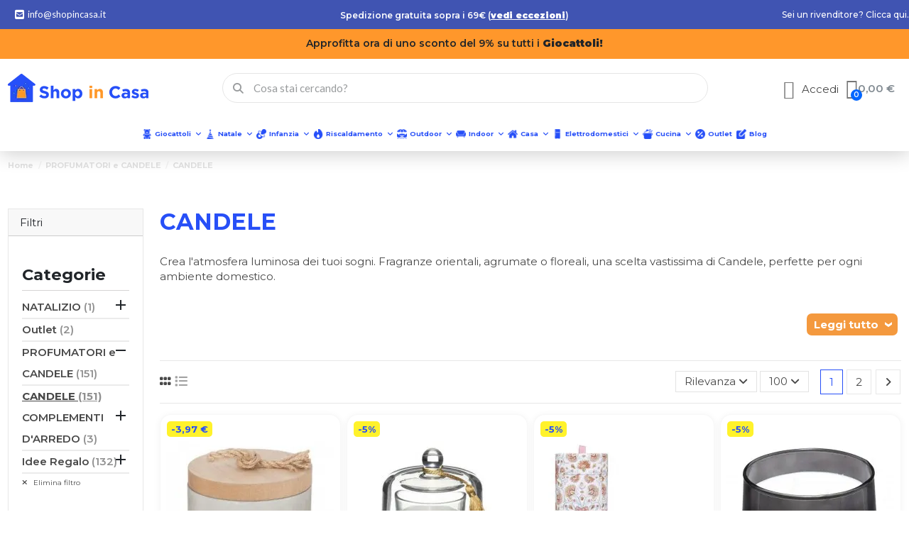

--- FILE ---
content_type: text/html; charset=utf-8
request_url: https://www.shopincasa.it/index.php
body_size: 705
content:
[{"id_index":"47263-0-1","id_product":47263,"id_attribute":0,"id_lang":1,"id_category":708,"category_path":["Home","PROFUMATORI e CANDELE","CANDELE"],"name":"CANDELA 155306 CEMENTO 150GR","attributes":[],"id_manufacturer":535,"manufacturer_name":"ATMOSPHERA","price_sale":5.61000000000000031974423109204508364200592041015625,"price_sale_tax_excl":4.5999999999999996447286321199499070644378662109375,"price_main":9.5800000000000000710542735760100185871124267578125,"price_main_tax_excl":7.8499999999999996447286321199499070644378662109375,"is_available":true,"condition":"new","ean":"3560238699942","isbn":"","mpn":"155306","upc":"","reference":"A188512"},{"id_index":"47639-0-1","id_product":47639,"id_attribute":0,"id_lang":1,"id_category":708,"category_path":["Home","PROFUMATORI e CANDELE","CANDELE"],"name":"CANDELA 181645A VANIGLIA 130GR CON CAMPANA VETRO","attributes":[],"id_manufacturer":535,"manufacturer_name":"ATMOSPHERA","price_sale":9.0999999999999996447286321199499070644378662109375,"price_sale_tax_excl":7.45999999999999996447286321199499070644378662109375,"price_main":9.5800000000000000710542735760100185871124267578125,"price_main_tax_excl":7.8499999999999996447286321199499070644378662109375,"is_available":true,"condition":"new","ean":"3560237591728","isbn":"","mpn":"181645A","upc":"","reference":"A200917"},{"id_index":"47649-0-1","id_product":47649,"id_attribute":0,"id_lang":1,"id_category":708,"category_path":["Home","PROFUMATORI e CANDELE","CANDELE"],"name":"CANDELA 184726 VETRO 130GR ASSORTITO","attributes":[],"id_manufacturer":535,"manufacturer_name":"ATMOSPHERA","price_sale":7.13999999999999968025576890795491635799407958984375,"price_sale_tax_excl":5.86000000000000031974423109204508364200592041015625,"price_main":7.519999999999999573674358543939888477325439453125,"price_main_tax_excl":6.160000000000000142108547152020037174224853515625,"is_available":true,"condition":"new","ean":"3560231543167","isbn":"","mpn":"184726","upc":"","reference":"A200937"},{"id_index":"47268-0-1","id_product":47268,"id_attribute":0,"id_lang":1,"id_category":708,"category_path":["Home","PROFUMATORI e CANDELE","CANDELE"],"name":"CANDELA FIORI DI LINO 300GR","attributes":[],"id_manufacturer":535,"manufacturer_name":"ATMOSPHERA","price_sale":8.1199999999999992184029906638897955417633056640625,"price_sale_tax_excl":6.660000000000000142108547152020037174224853515625,"price_main":8.550000000000000710542735760100185871124267578125,"price_main_tax_excl":7.0099999999999997868371792719699442386627197265625,"is_available":true,"condition":"new","ean":"3560237583112","isbn":"","mpn":"181639C","upc":"","reference":"A191656"}]

--- FILE ---
content_type: text/css
request_url: https://www.shopincasa.it/themes/warehousechild/assets/css/shopincasa/css/shopincasa.css
body_size: 1805
content:
@font-face {
  font-family: 'shopincasa';
  src: url('../font/shopincasa.eot?66661690');
  src: url('../font/shopincasa.eot?66661690#iefix') format('embedded-opentype'),
       url('../font/shopincasa.woff2?66661690') format('woff2'),
       url('../font/shopincasa.woff?66661690') format('woff'),
       url('../font/shopincasa.ttf?66661690') format('truetype'),
       url('../font/shopincasa.svg?66661690#shopincasa') format('svg');
  font-weight: normal;
  font-style: normal;
}
/* Chrome hack: SVG is rendered more smooth in Windozze. 100% magic, uncomment if you need it. */
/* Note, that will break hinting! In other OS-es font will be not as sharp as it could be */
/*
@media screen and (-webkit-min-device-pixel-ratio:0) {
  @font-face {
    font-family: 'shopincasa';
    src: url('../font/shopincasa.svg?66661690#shopincasa') format('svg');
  }
}
*/
 
 [class^="icon-"]:before, [class*=" icon-"]:before {
  font-family: "shopincasa";
  font-style: normal;
  font-weight: normal;
  speak: none;
 
  display: inline-block;
  text-decoration: inherit;
  width: 1em;
  margin-right: .2em;
  text-align: center;
  /* opacity: .8; */
 
  /* For safety - reset parent styles, that can break glyph codes*/
  font-variant: normal;
  text-transform: none;
 
  /* fix buttons height, for twitter bootstrap */
  line-height: 1em;
 
  /* Animation center compensation - margins should be symmetric */
  /* remove if not needed */
  margin-left: .2em;
 
  /* you can be more comfortable with increased icons size */
  /* font-size: 120%; */
 
  /* Font smoothing. That was taken from TWBS */
  -webkit-font-smoothing: antialiased;
  -moz-osx-font-smoothing: grayscale;
 
  /* Uncomment for 3D effect */
  /* text-shadow: 1px 1px 1px rgba(127, 127, 127, 0.3); */
}
 
.icon-007-customer-service:before { content: '\e800'; } /* '' */
.icon-023-payment-security:before { content: '\e801'; } /* '' */
.icon-028-promotion:before { content: '\e802'; } /* '' */
.icon-041-shopping-bags:before { content: '\e803'; } /* '' */
.icon-042-shopping-basket:before { content: '\e804'; } /* '' */
.icon-045-time-tracking:before { content: '\e805'; } /* '' */
.icon-bathroom:before { content: '\e806'; } /* '' */
.icon-cafe:before { content: '\e807'; } /* '' */
.icon-mixer:before { content: '\e808'; } /* '' */
.icon-new-year:before { content: '\e809'; } /* '' */
.icon-teapot:before { content: '\e80a'; } /* '' */
.icon-wedding:before { content: '\e80b'; } /* '' */
.icon-whatsapp:before { content: '\e80c'; } /* '' */
.icon-like-1:before { content: '\e80d'; } /* '' */
.icon-phone:before { content: '\e80e'; } /* '' */
.icon-placeholder-3:before { content: '\e80f'; } /* '' */
.icon-repeat:before { content: '\e810'; } /* '' */
.icon-search:before { content: '\e811'; } /* '' */
.icon-user-3:before { content: '\e812'; } /* '' */
.icon-view:before { content: '\e813'; } /* '' */
.icon-envelope-8:before { content: '\e814'; } /* '' */
.icon-009-vk:before { content: '\e815'; } /* '' */
.icon-010-vine:before { content: '\e816'; } /* '' */
.icon-011-vimeo:before { content: '\e817'; } /* '' */
.icon-012-viddler:before { content: '\e818'; } /* '' */
.icon-013-twitter-1:before { content: '\e819'; } /* '' */
.icon-014-twitter:before { content: '\e81a'; } /* '' */
.icon-015-twitch:before { content: '\e81b'; } /* '' */
.icon-016-tumblr:before { content: '\e81c'; } /* '' */
.icon-017-team-viewer:before { content: '\e81d'; } /* '' */
.icon-018-stumbleupon:before { content: '\e81e'; } /* '' */
.icon-019-spotify:before { content: '\e81f'; } /* '' */
.icon-020-soundcloud:before { content: '\e820'; } /* '' */
.icon-021-snapchat:before { content: '\e821'; } /* '' */
.icon-022-skype:before { content: '\e822'; } /* '' */
.icon-023-rss:before { content: '\e823'; } /* '' */
.icon-024-reddit:before { content: '\e824'; } /* '' */
.icon-025-plurk:before { content: '\e825'; } /* '' */
.icon-026-pinterest:before { content: '\e826'; } /* '' */
.icon-027-picasa:before { content: '\e827'; } /* '' */
.icon-028-path:before { content: '\e828'; } /* '' */
.icon-029-myspace-1:before { content: '\e829'; } /* '' */
.icon-030-myspace:before { content: '\e82a'; } /* '' */
.icon-031-linkedin:before { content: '\e82b'; } /* '' */
.icon-032-like:before { content: '\e82c'; } /* '' */
.icon-033-kickstarter:before { content: '\e82d'; } /* '' */
.icon-034-instagram:before { content: '\e82e'; } /* '' */
.icon-035-google-plus:before { content: '\e82f'; } /* '' */
.icon-037-hangouts:before { content: '\e831'; } /* '' */
.icon-039-github:before { content: '\e833'; } /* '' */
.icon-040-foursquare:before { content: '\e834'; } /* '' */
.icon-041-forrst:before { content: '\e835'; } /* '' */
.icon-043-facebook-1:before { content: '\e837'; } /* '' */
.icon-044-messenger:before { content: '\e838'; } /* '' */
.icon-045-facebook:before { content: '\e839'; } /* '' */
.icon-046-envato:before { content: '\e83a'; } /* '' */
.icon-047-dropbox:before { content: '\e83b'; } /* '' */
.icon-048-dribbble:before { content: '\e83c'; } /* '' */
.icon-049-dislike:before { content: '\e83d'; } /* '' */
.icon-050-digg:before { content: '\e83e'; } /* '' */
.icon-051-deviantart:before { content: '\e83f'; } /* '' */
.icon-053-blogger:before { content: '\e841'; } /* '' */
.icon-054-behance:before { content: '\e842'; } /* '' */
.icon-055-lastfm:before { content: '\e843'; } /* '' */
.icon-001-zootool:before { content: '\e844'; } /* '' */
.icon-002-youtube:before { content: '\e845'; } /* '' */
.icon-003-yahoo:before { content: '\e846'; } /* '' */
.icon-004-happy:before { content: '\e847'; } /* '' */
.icon-006-wordpress:before { content: '\e849'; } /* '' */
.icon-007-whatsapp:before { content: '\e84a'; } /* '' */
.icon-008-wattpad:before { content: '\e84b'; } /* '' */

--- FILE ---
content_type: text/plain; charset=utf-8
request_url: https://events.getsitectrl.com/api/v1/events
body_size: 559
content:
{"id":"66b936212774c568","user_id":"66b93621277d0b7f","time":1764775986333,"token":"1764775986.92a13a2578f227bd1f6da71cade3aa84.13139caae5058d1035bf64bdeb65f43d","geo":{"ip":"18.223.160.117","geopath":"147015:147763:220321:","geoname_id":4509177,"longitude":-83.0061,"latitude":39.9625,"postal_code":"43215","city":"Columbus","region":"Ohio","state_code":"OH","country":"United States","country_code":"US","timezone":"America/New_York"},"ua":{"platform":"Desktop","os":"Mac OS","os_family":"Mac OS X","os_version":"10.15.7","browser":"Other","browser_family":"ClaudeBot","browser_version":"1.0","device":"Spider","device_brand":"Spider","device_model":"Desktop"},"utm":{}}

--- FILE ---
content_type: application/javascript; charset=utf-8
request_url: https://cs.iubenda.com/cookie-solution/confs/js/43443036.js
body_size: -206
content:
_iub.csRC = { consApiKey: 'fFe1henlUcSBdoEVl4CwMGrjgNLxXsl0', consentDatabasePublicKey: 'ipZZhueTi1iVnq9o2azUylOMjZfZCxgA', showBranding: false, publicId: 'a488c920-6db6-11ee-8bfc-5ad8d8c564c0', floatingGroup: false };
_iub.csEnabled = true;
_iub.csPurposes = [5,3,4,7,1];
_iub.cpUpd = 1709907964;
_iub.csT = 2.0;
_iub.googleConsentModeV2 = true;
_iub.totalNumberOfProviders = 14;
